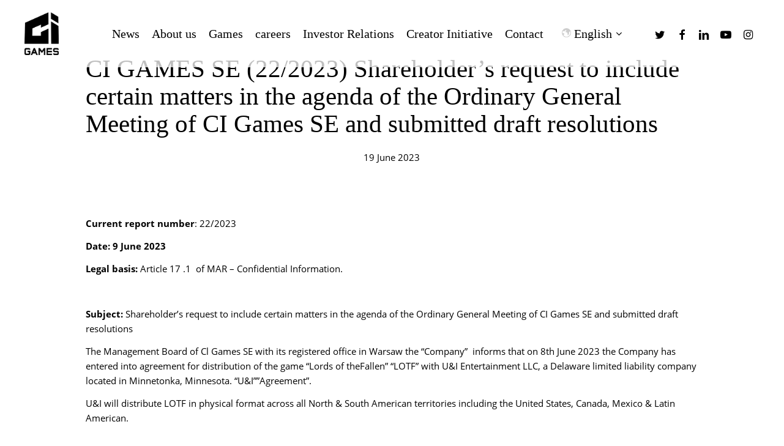

--- FILE ---
content_type: text/html; charset=UTF-8
request_url: https://cigames.com/en/ci-games-se-22-2023-shareholders-request-to-include-certain-matters-in-the-agenda-of-the-ordinary-general-meeting-of-ci-games-se-and-submitted-draft-resolutions/
body_size: 18604
content:
<!doctype html><html lang="en-US" class="no-js"><head><script data-no-optimize="1">var litespeed_docref=sessionStorage.getItem("litespeed_docref");litespeed_docref&&(Object.defineProperty(document,"referrer",{get:function(){return litespeed_docref}}),sessionStorage.removeItem("litespeed_docref"));</script> <meta charset="UTF-8"><meta name="viewport" content="width=device-width, initial-scale=1, maximum-scale=1, user-scalable=0" /><title>CI GAMES SE (22/2023) Shareholder&#8217;s request to include certain matters in the agenda of the Ordinary General Meeting of CI Games SE and submitted draft resolutions &#8211; CI Games</title><meta name='robots' content='max-image-preview:large' /><link rel="alternate" hreflang="en" href="https://cigames.com/en/ci-games-se-22-2023-shareholders-request-to-include-certain-matters-in-the-agenda-of-the-ordinary-general-meeting-of-ci-games-se-and-submitted-draft-resolutions/" /><link rel='dns-prefetch' href='//fonts.googleapis.com' /><link rel="alternate" type="application/rss+xml" title="CI Games &raquo; Feed" href="https://cigames.com/en/feed/" /><link rel="alternate" type="application/rss+xml" title="CI Games &raquo; Comments Feed" href="https://cigames.com/en/comments/feed/" /><link rel="alternate" title="oEmbed (JSON)" type="application/json+oembed" href="https://cigames.com/en/wp-json/oembed/1.0/embed?url=https%3A%2F%2Fcigames.com%2Fen%2Fci-games-se-22-2023-shareholders-request-to-include-certain-matters-in-the-agenda-of-the-ordinary-general-meeting-of-ci-games-se-and-submitted-draft-resolutions%2F" /><link rel="alternate" title="oEmbed (XML)" type="text/xml+oembed" href="https://cigames.com/en/wp-json/oembed/1.0/embed?url=https%3A%2F%2Fcigames.com%2Fen%2Fci-games-se-22-2023-shareholders-request-to-include-certain-matters-in-the-agenda-of-the-ordinary-general-meeting-of-ci-games-se-and-submitted-draft-resolutions%2F&#038;format=xml" /><link rel="preload" href="https://cigames.com/wp-content/themes/salient/css/fonts/icomoon.woff?v=1.6" as="font" type="font/woff" crossorigin="anonymous"><style id='wp-img-auto-sizes-contain-inline-css' type='text/css'>img:is([sizes=auto i],[sizes^="auto," i]){contain-intrinsic-size:3000px 1500px}
/*# sourceURL=wp-img-auto-sizes-contain-inline-css */</style><link data-optimized="2" rel="stylesheet" href="https://cigames.com/wp-content/litespeed/css/6f31a0e179890bd939c75c7a03df08e0.css?ver=380d7" /><style id='classic-theme-styles-inline-css' type='text/css'>/*! This file is auto-generated */
.wp-block-button__link{color:#fff;background-color:#32373c;border-radius:9999px;box-shadow:none;text-decoration:none;padding:calc(.667em + 2px) calc(1.333em + 2px);font-size:1.125em}.wp-block-file__button{background:#32373c;color:#fff;text-decoration:none}
/*# sourceURL=/wp-includes/css/classic-themes.min.css */</style><style id='main-styles-inline-css' type='text/css'>@font-face{
		     font-family:'Open Sans';
		     src:url('https://cigames.com/wp-content/themes/salient/css/fonts/OpenSans-Light.woff') format('woff');
		     font-weight:300;
		     font-style:normal; font-display: swap;
		}
		 @font-face{
		     font-family:'Open Sans';
		     src:url('https://cigames.com/wp-content/themes/salient/css/fonts/OpenSans-Regular.woff') format('woff');
		     font-weight:400;
		     font-style:normal; font-display: swap;
		}
		 @font-face{
		     font-family:'Open Sans';
		     src:url('https://cigames.com/wp-content/themes/salient/css/fonts/OpenSans-SemiBold.woff') format('woff');
		     font-weight:600;
		     font-style:normal; font-display: swap;
		}
		 @font-face{
		     font-family:'Open Sans';
		     src:url('https://cigames.com/wp-content/themes/salient/css/fonts/OpenSans-Bold.woff') format('woff');
		     font-weight:700;
		     font-style:normal; font-display: swap;
		}
/*# sourceURL=main-styles-inline-css */</style><style id='salient-wp-menu-dynamic-fallback-inline-css' type='text/css'>#header-outer .nectar-ext-menu-item .image-layer-outer,#header-outer .nectar-ext-menu-item .image-layer,#header-outer .nectar-ext-menu-item .color-overlay,#slide-out-widget-area .nectar-ext-menu-item .image-layer-outer,#slide-out-widget-area .nectar-ext-menu-item .color-overlay,#slide-out-widget-area .nectar-ext-menu-item .image-layer{position:absolute;top:0;left:0;width:100%;height:100%;overflow:hidden;}.nectar-ext-menu-item .inner-content{position:relative;z-index:10;width:100%;}.nectar-ext-menu-item .image-layer{background-size:cover;background-position:center;transition:opacity 0.25s ease 0.1s;}.nectar-ext-menu-item .image-layer video{object-fit:cover;width:100%;height:100%;}#header-outer nav .nectar-ext-menu-item .image-layer:not(.loaded){background-image:none!important;}#header-outer nav .nectar-ext-menu-item .image-layer{opacity:0;}#header-outer nav .nectar-ext-menu-item .image-layer.loaded{opacity:1;}.nectar-ext-menu-item span[class*="inherit-h"] + .menu-item-desc{margin-top:0.4rem;}#mobile-menu .nectar-ext-menu-item .title,#slide-out-widget-area .nectar-ext-menu-item .title,.nectar-ext-menu-item .menu-title-text,.nectar-ext-menu-item .menu-item-desc{position:relative;}.nectar-ext-menu-item .menu-item-desc{display:block;line-height:1.4em;}body #slide-out-widget-area .nectar-ext-menu-item .menu-item-desc{line-height:1.4em;}#mobile-menu .nectar-ext-menu-item .title,#slide-out-widget-area .nectar-ext-menu-item:not(.style-img-above-text) .title,.nectar-ext-menu-item:not(.style-img-above-text) .menu-title-text,.nectar-ext-menu-item:not(.style-img-above-text) .menu-item-desc,.nectar-ext-menu-item:not(.style-img-above-text) i:before,.nectar-ext-menu-item:not(.style-img-above-text) .svg-icon{color:#fff;}#mobile-menu .nectar-ext-menu-item.style-img-above-text .title{color:inherit;}.sf-menu li ul li a .nectar-ext-menu-item .menu-title-text:after{display:none;}.menu-item .widget-area-active[data-margin="default"] > div:not(:last-child){margin-bottom:20px;}.nectar-ext-menu-item__button{display:inline-block;padding-top:2em;}#header-outer nav li:not([class*="current"]) > a .nectar-ext-menu-item .inner-content.has-button .title .menu-title-text{background-image:none;}.nectar-ext-menu-item__button .nectar-cta:not([data-color="transparent"]){margin-top:.8em;margin-bottom:.8em;}.nectar-ext-menu-item .color-overlay{transition:opacity 0.5s cubic-bezier(.15,.75,.5,1);}.nectar-ext-menu-item:hover .hover-zoom-in-slow .image-layer{transform:scale(1.15);transition:transform 4s cubic-bezier(0.1,0.2,.7,1);}.nectar-ext-menu-item:hover .hover-zoom-in-slow .color-overlay{transition:opacity 1.5s cubic-bezier(.15,.75,.5,1);}.nectar-ext-menu-item .hover-zoom-in-slow .image-layer{transition:transform 0.5s cubic-bezier(.15,.75,.5,1);}.nectar-ext-menu-item .hover-zoom-in-slow .color-overlay{transition:opacity 0.5s cubic-bezier(.15,.75,.5,1);}.nectar-ext-menu-item:hover .hover-zoom-in .image-layer{transform:scale(1.12);}.nectar-ext-menu-item .hover-zoom-in .image-layer{transition:transform 0.5s cubic-bezier(.15,.75,.5,1);}.nectar-ext-menu-item{display:flex;text-align:left;}#slide-out-widget-area .nectar-ext-menu-item .title,#slide-out-widget-area .nectar-ext-menu-item .menu-item-desc,#slide-out-widget-area .nectar-ext-menu-item .menu-title-text,#mobile-menu .nectar-ext-menu-item .title,#mobile-menu .nectar-ext-menu-item .menu-item-desc,#mobile-menu .nectar-ext-menu-item .menu-title-text{color:inherit!important;}#slide-out-widget-area .nectar-ext-menu-item,#mobile-menu .nectar-ext-menu-item{display:block;}#slide-out-widget-area .nectar-ext-menu-item .inner-content,#mobile-menu .nectar-ext-menu-item .inner-content{width:100%;}#slide-out-widget-area.fullscreen-alt .nectar-ext-menu-item,#slide-out-widget-area.fullscreen .nectar-ext-menu-item{text-align:center;}#header-outer .nectar-ext-menu-item.style-img-above-text .image-layer-outer,#slide-out-widget-area .nectar-ext-menu-item.style-img-above-text .image-layer-outer{position:relative;}#header-outer .nectar-ext-menu-item.style-img-above-text,#slide-out-widget-area .nectar-ext-menu-item.style-img-above-text{flex-direction:column;}
/*# sourceURL=salient-wp-menu-dynamic-fallback-inline-css */</style><style id='dynamic-css-inline-css' type='text/css'>#page-header-bg[data-post-hs="default_minimal"] .inner-wrap{text-align:center}#page-header-bg[data-post-hs="default_minimal"] .inner-wrap >a,.material #page-header-bg.fullscreen-header .inner-wrap >a{color:#fff;font-weight:600;border:var(--nectar-border-thickness) solid rgba(255,255,255,0.4);padding:4px 10px;margin:5px 6px 0 5px;display:inline-block;transition:all 0.2s ease;-webkit-transition:all 0.2s ease;font-size:14px;line-height:18px}body.material #page-header-bg.fullscreen-header .inner-wrap >a{margin-bottom:15px;}body.material #page-header-bg.fullscreen-header .inner-wrap >a{border:none;padding:6px 10px}body[data-button-style^="rounded"] #page-header-bg[data-post-hs="default_minimal"] .inner-wrap >a,body[data-button-style^="rounded"].material #page-header-bg.fullscreen-header .inner-wrap >a{border-radius:100px}body.single [data-post-hs="default_minimal"] #single-below-header span,body.single .heading-title[data-header-style="default_minimal"] #single-below-header span{line-height:14px;}#page-header-bg[data-post-hs="default_minimal"] #single-below-header{text-align:center;position:relative;z-index:100}#page-header-bg[data-post-hs="default_minimal"] #single-below-header span{float:none;display:inline-block}#page-header-bg[data-post-hs="default_minimal"] .inner-wrap >a:hover,#page-header-bg[data-post-hs="default_minimal"] .inner-wrap >a:focus{border-color:transparent}#page-header-bg.fullscreen-header .avatar,#page-header-bg[data-post-hs="default_minimal"] .avatar{border-radius:100%}#page-header-bg.fullscreen-header .meta-author span,#page-header-bg[data-post-hs="default_minimal"] .meta-author span{display:block}#page-header-bg.fullscreen-header .meta-author img{margin-bottom:0;height:50px;width:auto}#page-header-bg[data-post-hs="default_minimal"] .meta-author img{margin-bottom:0;height:40px;width:auto}#page-header-bg[data-post-hs="default_minimal"] .author-section{position:absolute;bottom:30px}#page-header-bg.fullscreen-header .meta-author,#page-header-bg[data-post-hs="default_minimal"] .meta-author{font-size:18px}#page-header-bg.fullscreen-header .author-section .meta-date,#page-header-bg[data-post-hs="default_minimal"] .author-section .meta-date{font-size:12px;color:rgba(255,255,255,0.8)}#page-header-bg.fullscreen-header .author-section .meta-date i{font-size:12px}#page-header-bg[data-post-hs="default_minimal"] .author-section .meta-date i{font-size:11px;line-height:14px}#page-header-bg[data-post-hs="default_minimal"] .author-section .avatar-post-info{position:relative;top:-5px}#page-header-bg.fullscreen-header .author-section a,#page-header-bg[data-post-hs="default_minimal"] .author-section a{display:block;margin-bottom:-2px}#page-header-bg[data-post-hs="default_minimal"] .author-section a{font-size:14px;line-height:14px}#page-header-bg.fullscreen-header .author-section a:hover,#page-header-bg[data-post-hs="default_minimal"] .author-section a:hover{color:rgba(255,255,255,0.85)!important}#page-header-bg.fullscreen-header .author-section,#page-header-bg[data-post-hs="default_minimal"] .author-section{width:100%;z-index:10;text-align:center}#page-header-bg.fullscreen-header .author-section{margin-top:25px;}#page-header-bg.fullscreen-header .author-section span,#page-header-bg[data-post-hs="default_minimal"] .author-section span{padding-left:0;line-height:20px;font-size:20px}#page-header-bg.fullscreen-header .author-section .avatar-post-info,#page-header-bg[data-post-hs="default_minimal"] .author-section .avatar-post-info{margin-left:10px}#page-header-bg.fullscreen-header .author-section .avatar-post-info,#page-header-bg.fullscreen-header .author-section .meta-author,#page-header-bg[data-post-hs="default_minimal"] .author-section .avatar-post-info,#page-header-bg[data-post-hs="default_minimal"] .author-section .meta-author{text-align:left;display:inline-block;top:9px}@media only screen and (min-width :690px) and (max-width :999px){body.single-post #page-header-bg[data-post-hs="default_minimal"]{padding-top:10%;padding-bottom:10%;}}@media only screen and (max-width :690px){#ajax-content-wrap #page-header-bg[data-post-hs="default_minimal"] #single-below-header span:not(.rich-snippet-hidden),#ajax-content-wrap .row.heading-title[data-header-style="default_minimal"] .col.section-title span.meta-category{display:inline-block;}.container-wrap[data-remove-post-comment-number="0"][data-remove-post-author="0"][data-remove-post-date="0"] .heading-title[data-header-style="default_minimal"] #single-below-header > span,#page-header-bg[data-post-hs="default_minimal"] .span_6[data-remove-post-comment-number="0"][data-remove-post-author="0"][data-remove-post-date="0"] #single-below-header > span{padding:0 8px;}.container-wrap[data-remove-post-comment-number="0"][data-remove-post-author="0"][data-remove-post-date="0"] .heading-title[data-header-style="default_minimal"] #single-below-header span,#page-header-bg[data-post-hs="default_minimal"] .span_6[data-remove-post-comment-number="0"][data-remove-post-author="0"][data-remove-post-date="0"] #single-below-header span{font-size:13px;line-height:10px;}.material #page-header-bg.fullscreen-header .author-section{margin-top:5px;}#page-header-bg.fullscreen-header .author-section{bottom:20px;}#page-header-bg.fullscreen-header .author-section .meta-date:not(.updated){margin-top:-4px;display:block;}#page-header-bg.fullscreen-header .author-section .avatar-post-info{margin:10px 0 0 0;}}#page-header-bg h1,#page-header-bg .subheader,.nectar-box-roll .overlaid-content h1,.nectar-box-roll .overlaid-content .subheader,#page-header-bg #portfolio-nav a i,body .section-title #portfolio-nav a:hover i,.page-header-no-bg h1,.page-header-no-bg span,#page-header-bg #portfolio-nav a i,#page-header-bg span,#page-header-bg #single-below-header a:hover,#page-header-bg #single-below-header a:focus,#page-header-bg.fullscreen-header .author-section a{color:#ffffff!important;}body #page-header-bg .pinterest-share i,body #page-header-bg .facebook-share i,body #page-header-bg .linkedin-share i,body #page-header-bg .twitter-share i,body #page-header-bg .google-plus-share i,body #page-header-bg .icon-salient-heart,body #page-header-bg .icon-salient-heart-2{color:#ffffff;}#page-header-bg[data-post-hs="default_minimal"] .inner-wrap > a:not(:hover){color:#ffffff;border-color:rgba(255,255,255,0.4);}.single #page-header-bg #single-below-header > span{border-color:rgba(255,255,255,0.4);}body .section-title #portfolio-nav a:hover i{opacity:0.75;}.single #page-header-bg .blog-title #single-meta .nectar-social.hover > div a,.single #page-header-bg .blog-title #single-meta > div a,.single #page-header-bg .blog-title #single-meta ul .n-shortcode a,#page-header-bg .blog-title #single-meta .nectar-social.hover .share-btn{border-color:rgba(255,255,255,0.4);}.single #page-header-bg .blog-title #single-meta .nectar-social.hover > div a:hover,#page-header-bg .blog-title #single-meta .nectar-social.hover .share-btn:hover,.single #page-header-bg .blog-title #single-meta div > a:hover,.single #page-header-bg .blog-title #single-meta ul .n-shortcode a:hover,.single #page-header-bg .blog-title #single-meta ul li:not(.meta-share-count):hover > a{border-color:rgba(255,255,255,1);}.single #page-header-bg #single-meta div span,.single #page-header-bg #single-meta > div a,.single #page-header-bg #single-meta > div i{color:#ffffff!important;}.single #page-header-bg #single-meta ul .meta-share-count .nectar-social a i{color:rgba(255,255,255,0.7)!important;}.single #page-header-bg #single-meta ul .meta-share-count .nectar-social a:hover i{color:rgba(255,255,255,1)!important;}@media only screen and (min-width:1000px){body #ajax-content-wrap.no-scroll{min-height:calc(100vh - 110px);height:calc(100vh - 110px)!important;}}@media only screen and (min-width:1000px){#page-header-wrap.fullscreen-header,#page-header-wrap.fullscreen-header #page-header-bg,html:not(.nectar-box-roll-loaded) .nectar-box-roll > #page-header-bg.fullscreen-header,.nectar_fullscreen_zoom_recent_projects,#nectar_fullscreen_rows:not(.afterLoaded) > div{height:calc(100vh - 109px);}.wpb_row.vc_row-o-full-height.top-level,.wpb_row.vc_row-o-full-height.top-level > .col.span_12{min-height:calc(100vh - 109px);}html:not(.nectar-box-roll-loaded) .nectar-box-roll > #page-header-bg.fullscreen-header{top:110px;}.nectar-slider-wrap[data-fullscreen="true"]:not(.loaded),.nectar-slider-wrap[data-fullscreen="true"]:not(.loaded) .swiper-container{height:calc(100vh - 108px)!important;}.admin-bar .nectar-slider-wrap[data-fullscreen="true"]:not(.loaded),.admin-bar .nectar-slider-wrap[data-fullscreen="true"]:not(.loaded) .swiper-container{height:calc(100vh - 108px - 32px)!important;}}.admin-bar[class*="page-template-template-no-header"] .wpb_row.vc_row-o-full-height.top-level,.admin-bar[class*="page-template-template-no-header"] .wpb_row.vc_row-o-full-height.top-level > .col.span_12{min-height:calc(100vh - 32px);}body[class*="page-template-template-no-header"] .wpb_row.vc_row-o-full-height.top-level,body[class*="page-template-template-no-header"] .wpb_row.vc_row-o-full-height.top-level > .col.span_12{min-height:100vh;}@media only screen and (max-width:999px){.using-mobile-browser #nectar_fullscreen_rows:not(.afterLoaded):not([data-mobile-disable="on"]) > div{height:calc(100vh - 100px);}.using-mobile-browser .wpb_row.vc_row-o-full-height.top-level,.using-mobile-browser .wpb_row.vc_row-o-full-height.top-level > .col.span_12,[data-permanent-transparent="1"].using-mobile-browser .wpb_row.vc_row-o-full-height.top-level,[data-permanent-transparent="1"].using-mobile-browser .wpb_row.vc_row-o-full-height.top-level > .col.span_12{min-height:calc(100vh - 100px);}html:not(.nectar-box-roll-loaded) .nectar-box-roll > #page-header-bg.fullscreen-header,.nectar_fullscreen_zoom_recent_projects,.nectar-slider-wrap[data-fullscreen="true"]:not(.loaded),.nectar-slider-wrap[data-fullscreen="true"]:not(.loaded) .swiper-container,#nectar_fullscreen_rows:not(.afterLoaded):not([data-mobile-disable="on"]) > div{height:calc(100vh - 47px);}.wpb_row.vc_row-o-full-height.top-level,.wpb_row.vc_row-o-full-height.top-level > .col.span_12{min-height:calc(100vh - 47px);}body[data-transparent-header="false"] #ajax-content-wrap.no-scroll{min-height:calc(100vh - 47px);height:calc(100vh - 47px);}}.screen-reader-text,.nectar-skip-to-content:not(:focus){border:0;clip:rect(1px,1px,1px,1px);clip-path:inset(50%);height:1px;margin:-1px;overflow:hidden;padding:0;position:absolute!important;width:1px;word-wrap:normal!important;}.row .col img:not([srcset]){width:auto;}.row .col img.img-with-animation.nectar-lazy:not([srcset]){width:100%;}
.download{
    max-width:40px !important;
}
/*# sourceURL=dynamic-css-inline-css */</style> <script></script><link rel="https://api.w.org/" href="https://cigames.com/en/wp-json/" /><link rel="alternate" title="JSON" type="application/json" href="https://cigames.com/en/wp-json/wp/v2/posts/63351" /><link rel="EditURI" type="application/rsd+xml" title="RSD" href="https://cigames.com/xmlrpc.php?rsd" /><link rel="canonical" href="https://cigames.com/en/ci-games-se-22-2023-shareholders-request-to-include-certain-matters-in-the-agenda-of-the-ordinary-general-meeting-of-ci-games-se-and-submitted-draft-resolutions/" /><link rel='shortlink' href='https://cigames.com/en/?p=63351' /><meta name="generator" content="WPML ver:4.8.6 stt:1,40;" /> <script type="litespeed/javascript">var root=document.getElementsByTagName("html")[0];root.setAttribute("class","js")</script><meta name="generator" content="Powered by WPBakery Page Builder - drag and drop page builder for WordPress."/><link rel="icon" href="https://cigames.com/wp-content/uploads/2021/04/cropped-cigames-32x32.png" sizes="32x32" /><link rel="icon" href="https://cigames.com/wp-content/uploads/2021/04/cropped-cigames-192x192.png" sizes="192x192" /><link rel="apple-touch-icon" href="https://cigames.com/wp-content/uploads/2021/04/cropped-cigames-180x180.png" /><meta name="msapplication-TileImage" content="https://cigames.com/wp-content/uploads/2021/04/cropped-cigames-270x270.png" /><style type="text/css" id="wp-custom-css">#header-space{height:0!important}

.single-post br {
	display:none !important;
}

.single-post p {
	padding-bottom:13px
}

.wpcf7-form-control-wrap input[type="text"],
.wpcf7-form-control-wrap textarea,
.page-id-117 .wpcf7 input, 
.page-id-117 .wpcf7 textarea {
	color: black !important;
}

.formwrap {
	overflow: auto !important;
}

.form-group input,
.form-group textarea {
	border: 1px solid lightgray !important;
	color: black !important;
}

.form-group textarea {
}

.sjb-page .list-data .v2 .job-description p {
    color: black !important;
    font-size: 16px;
    margin: 0 0 0 !important;
    word-wrap: break-word;
    padding-bottom: 5px;
}

.job-description ul {
margin-bottom: 20px !important;
}

.btn-search {
	border-color: white !important;
	color: white !important;
}

.sjb-filters, .sjb-page .sjb-filters.sjb-filters-v2 {
background: white !important;
	padding:15px !important;
	padding-bottom: 0 !important;
}

.sjb-search-button .btn-search {
	background: white !important;
}

.sjb-filters input {
margin-bottom:0 !important;}

.list-view {
	    height: 100%;
    display: grid;
    justify-items: center;
    grid-template-columns: repeat(auto-fit, minmax(430px, 1fr));
    grid-gap: 25px;
}

.list-view .v2 {
	width: 100% !important;
}

.off-canvas-menu-container .wpml-ls-slot-74 {
	margin-left: 0 !important;
    padding-left: 25px !important;
}

html[lang="en-US"] label[for="jobapp_imię_i_nazwisko"],html[lang="en-US"] label[for="jobapp_adres_e_mail"],html[lang="en-US"] label[for="jobapp_treść_wiadomości"] {
	font-size:0 !important;
}

.list-data {
	display: flex;
  width: 100%;
	align-items: stretch;
}

.v2, .v2 header, .v2 header .row {
	height: 100%;
}

.v2 header .row .col-md-12:first-child {
	margin-bottom: 30px
}

.v2 header .row .col-md-12:last-child {
	position: absolute;
	bottom: 0 !important;
}

html[lang="en-US"] label[for="jobapp_imię_i_nazwisko"] :before {
	content:'Name and surname';
	color: black !important;
}

html[lang="en-US"] label[for="jobapp_adres_e_mail"] :before {
	content:'E-mail';
	color: black !important;
}

html[lang="en-US"] label[for="jobapp_treść_wiadomości"] :before {
	content:'Message';
	color: black !important;
}

.sjb-job-type-location-date {
	min-height:52px;
}

.page-id-60302 .vc_col-sm-9 .wpb_row:first-child .vc_col-sm-6:first-child, .page-id-60934 .vc_col-sm-9 .wpb_row:first-child .vc_col-sm-6:first-child {
	width: 100%;
}

.page-id-60302 .vc_col-sm-9 .wpb_row:first-child .vc_col-sm-6:last-child,
.page-id-60934 .vc_col-sm-9 .wpb_row:first-child .vc_col-sm-6:last-child {
	display:none
}

@media screen and (max-width: 699px) {
	.list-data {
	width: 100% !important;
	}
	
	.sjb-search-button {
		float: right !important;
    margin-top: -66px;
    margin-bottom: 100px;
    border: 0 !important;
    height: 10px;
    width: 10px;
    margin-right: 30px;
    padding: 0 !important;
	}

.v2 header .row .col-md-12:last-child {
	position: inherit;
	bottom:inherit !important;
}
	
}</style><noscript><style>.wpb_animate_when_almost_visible { opacity: 1; }</style></noscript><style id='global-styles-inline-css' type='text/css'>:root{--wp--preset--aspect-ratio--square: 1;--wp--preset--aspect-ratio--4-3: 4/3;--wp--preset--aspect-ratio--3-4: 3/4;--wp--preset--aspect-ratio--3-2: 3/2;--wp--preset--aspect-ratio--2-3: 2/3;--wp--preset--aspect-ratio--16-9: 16/9;--wp--preset--aspect-ratio--9-16: 9/16;--wp--preset--color--black: #000000;--wp--preset--color--cyan-bluish-gray: #abb8c3;--wp--preset--color--white: #ffffff;--wp--preset--color--pale-pink: #f78da7;--wp--preset--color--vivid-red: #cf2e2e;--wp--preset--color--luminous-vivid-orange: #ff6900;--wp--preset--color--luminous-vivid-amber: #fcb900;--wp--preset--color--light-green-cyan: #7bdcb5;--wp--preset--color--vivid-green-cyan: #00d084;--wp--preset--color--pale-cyan-blue: #8ed1fc;--wp--preset--color--vivid-cyan-blue: #0693e3;--wp--preset--color--vivid-purple: #9b51e0;--wp--preset--gradient--vivid-cyan-blue-to-vivid-purple: linear-gradient(135deg,rgb(6,147,227) 0%,rgb(155,81,224) 100%);--wp--preset--gradient--light-green-cyan-to-vivid-green-cyan: linear-gradient(135deg,rgb(122,220,180) 0%,rgb(0,208,130) 100%);--wp--preset--gradient--luminous-vivid-amber-to-luminous-vivid-orange: linear-gradient(135deg,rgb(252,185,0) 0%,rgb(255,105,0) 100%);--wp--preset--gradient--luminous-vivid-orange-to-vivid-red: linear-gradient(135deg,rgb(255,105,0) 0%,rgb(207,46,46) 100%);--wp--preset--gradient--very-light-gray-to-cyan-bluish-gray: linear-gradient(135deg,rgb(238,238,238) 0%,rgb(169,184,195) 100%);--wp--preset--gradient--cool-to-warm-spectrum: linear-gradient(135deg,rgb(74,234,220) 0%,rgb(151,120,209) 20%,rgb(207,42,186) 40%,rgb(238,44,130) 60%,rgb(251,105,98) 80%,rgb(254,248,76) 100%);--wp--preset--gradient--blush-light-purple: linear-gradient(135deg,rgb(255,206,236) 0%,rgb(152,150,240) 100%);--wp--preset--gradient--blush-bordeaux: linear-gradient(135deg,rgb(254,205,165) 0%,rgb(254,45,45) 50%,rgb(107,0,62) 100%);--wp--preset--gradient--luminous-dusk: linear-gradient(135deg,rgb(255,203,112) 0%,rgb(199,81,192) 50%,rgb(65,88,208) 100%);--wp--preset--gradient--pale-ocean: linear-gradient(135deg,rgb(255,245,203) 0%,rgb(182,227,212) 50%,rgb(51,167,181) 100%);--wp--preset--gradient--electric-grass: linear-gradient(135deg,rgb(202,248,128) 0%,rgb(113,206,126) 100%);--wp--preset--gradient--midnight: linear-gradient(135deg,rgb(2,3,129) 0%,rgb(40,116,252) 100%);--wp--preset--font-size--small: 13px;--wp--preset--font-size--medium: 20px;--wp--preset--font-size--large: 36px;--wp--preset--font-size--x-large: 42px;--wp--preset--spacing--20: 0.44rem;--wp--preset--spacing--30: 0.67rem;--wp--preset--spacing--40: 1rem;--wp--preset--spacing--50: 1.5rem;--wp--preset--spacing--60: 2.25rem;--wp--preset--spacing--70: 3.38rem;--wp--preset--spacing--80: 5.06rem;--wp--preset--shadow--natural: 6px 6px 9px rgba(0, 0, 0, 0.2);--wp--preset--shadow--deep: 12px 12px 50px rgba(0, 0, 0, 0.4);--wp--preset--shadow--sharp: 6px 6px 0px rgba(0, 0, 0, 0.2);--wp--preset--shadow--outlined: 6px 6px 0px -3px rgb(255, 255, 255), 6px 6px rgb(0, 0, 0);--wp--preset--shadow--crisp: 6px 6px 0px rgb(0, 0, 0);}:where(.is-layout-flex){gap: 0.5em;}:where(.is-layout-grid){gap: 0.5em;}body .is-layout-flex{display: flex;}.is-layout-flex{flex-wrap: wrap;align-items: center;}.is-layout-flex > :is(*, div){margin: 0;}body .is-layout-grid{display: grid;}.is-layout-grid > :is(*, div){margin: 0;}:where(.wp-block-columns.is-layout-flex){gap: 2em;}:where(.wp-block-columns.is-layout-grid){gap: 2em;}:where(.wp-block-post-template.is-layout-flex){gap: 1.25em;}:where(.wp-block-post-template.is-layout-grid){gap: 1.25em;}.has-black-color{color: var(--wp--preset--color--black) !important;}.has-cyan-bluish-gray-color{color: var(--wp--preset--color--cyan-bluish-gray) !important;}.has-white-color{color: var(--wp--preset--color--white) !important;}.has-pale-pink-color{color: var(--wp--preset--color--pale-pink) !important;}.has-vivid-red-color{color: var(--wp--preset--color--vivid-red) !important;}.has-luminous-vivid-orange-color{color: var(--wp--preset--color--luminous-vivid-orange) !important;}.has-luminous-vivid-amber-color{color: var(--wp--preset--color--luminous-vivid-amber) !important;}.has-light-green-cyan-color{color: var(--wp--preset--color--light-green-cyan) !important;}.has-vivid-green-cyan-color{color: var(--wp--preset--color--vivid-green-cyan) !important;}.has-pale-cyan-blue-color{color: var(--wp--preset--color--pale-cyan-blue) !important;}.has-vivid-cyan-blue-color{color: var(--wp--preset--color--vivid-cyan-blue) !important;}.has-vivid-purple-color{color: var(--wp--preset--color--vivid-purple) !important;}.has-black-background-color{background-color: var(--wp--preset--color--black) !important;}.has-cyan-bluish-gray-background-color{background-color: var(--wp--preset--color--cyan-bluish-gray) !important;}.has-white-background-color{background-color: var(--wp--preset--color--white) !important;}.has-pale-pink-background-color{background-color: var(--wp--preset--color--pale-pink) !important;}.has-vivid-red-background-color{background-color: var(--wp--preset--color--vivid-red) !important;}.has-luminous-vivid-orange-background-color{background-color: var(--wp--preset--color--luminous-vivid-orange) !important;}.has-luminous-vivid-amber-background-color{background-color: var(--wp--preset--color--luminous-vivid-amber) !important;}.has-light-green-cyan-background-color{background-color: var(--wp--preset--color--light-green-cyan) !important;}.has-vivid-green-cyan-background-color{background-color: var(--wp--preset--color--vivid-green-cyan) !important;}.has-pale-cyan-blue-background-color{background-color: var(--wp--preset--color--pale-cyan-blue) !important;}.has-vivid-cyan-blue-background-color{background-color: var(--wp--preset--color--vivid-cyan-blue) !important;}.has-vivid-purple-background-color{background-color: var(--wp--preset--color--vivid-purple) !important;}.has-black-border-color{border-color: var(--wp--preset--color--black) !important;}.has-cyan-bluish-gray-border-color{border-color: var(--wp--preset--color--cyan-bluish-gray) !important;}.has-white-border-color{border-color: var(--wp--preset--color--white) !important;}.has-pale-pink-border-color{border-color: var(--wp--preset--color--pale-pink) !important;}.has-vivid-red-border-color{border-color: var(--wp--preset--color--vivid-red) !important;}.has-luminous-vivid-orange-border-color{border-color: var(--wp--preset--color--luminous-vivid-orange) !important;}.has-luminous-vivid-amber-border-color{border-color: var(--wp--preset--color--luminous-vivid-amber) !important;}.has-light-green-cyan-border-color{border-color: var(--wp--preset--color--light-green-cyan) !important;}.has-vivid-green-cyan-border-color{border-color: var(--wp--preset--color--vivid-green-cyan) !important;}.has-pale-cyan-blue-border-color{border-color: var(--wp--preset--color--pale-cyan-blue) !important;}.has-vivid-cyan-blue-border-color{border-color: var(--wp--preset--color--vivid-cyan-blue) !important;}.has-vivid-purple-border-color{border-color: var(--wp--preset--color--vivid-purple) !important;}.has-vivid-cyan-blue-to-vivid-purple-gradient-background{background: var(--wp--preset--gradient--vivid-cyan-blue-to-vivid-purple) !important;}.has-light-green-cyan-to-vivid-green-cyan-gradient-background{background: var(--wp--preset--gradient--light-green-cyan-to-vivid-green-cyan) !important;}.has-luminous-vivid-amber-to-luminous-vivid-orange-gradient-background{background: var(--wp--preset--gradient--luminous-vivid-amber-to-luminous-vivid-orange) !important;}.has-luminous-vivid-orange-to-vivid-red-gradient-background{background: var(--wp--preset--gradient--luminous-vivid-orange-to-vivid-red) !important;}.has-very-light-gray-to-cyan-bluish-gray-gradient-background{background: var(--wp--preset--gradient--very-light-gray-to-cyan-bluish-gray) !important;}.has-cool-to-warm-spectrum-gradient-background{background: var(--wp--preset--gradient--cool-to-warm-spectrum) !important;}.has-blush-light-purple-gradient-background{background: var(--wp--preset--gradient--blush-light-purple) !important;}.has-blush-bordeaux-gradient-background{background: var(--wp--preset--gradient--blush-bordeaux) !important;}.has-luminous-dusk-gradient-background{background: var(--wp--preset--gradient--luminous-dusk) !important;}.has-pale-ocean-gradient-background{background: var(--wp--preset--gradient--pale-ocean) !important;}.has-electric-grass-gradient-background{background: var(--wp--preset--gradient--electric-grass) !important;}.has-midnight-gradient-background{background: var(--wp--preset--gradient--midnight) !important;}.has-small-font-size{font-size: var(--wp--preset--font-size--small) !important;}.has-medium-font-size{font-size: var(--wp--preset--font-size--medium) !important;}.has-large-font-size{font-size: var(--wp--preset--font-size--large) !important;}.has-x-large-font-size{font-size: var(--wp--preset--font-size--x-large) !important;}
/*# sourceURL=global-styles-inline-css */</style></head><body class="wp-singular post-template-default single single-post postid-63351 single-format-standard wp-theme-salient wp-child-theme-salient-child material wpb-js-composer js-comp-ver-7.1 vc_responsive" data-footer-reveal="false" data-footer-reveal-shadow="none" data-header-format="default" data-body-border="off" data-boxed-style="" data-header-breakpoint="1170" data-dropdown-style="minimal" data-cae="easeOutCubic" data-cad="750" data-megamenu-width="contained" data-aie="none" data-ls="fancybox" data-apte="standard" data-hhun="0" data-fancy-form-rcs="default" data-form-style="minimal" data-form-submit="see-through" data-is="minimal" data-button-style="default" data-user-account-button="false" data-flex-cols="true" data-col-gap="default" data-header-inherit-rc="false" data-header-search="false" data-animated-anchors="true" data-ajax-transitions="false" data-full-width-header="true" data-slide-out-widget-area="true" data-slide-out-widget-area-style="slide-out-from-right" data-user-set-ocm="off" data-loading-animation="none" data-bg-header="false" data-responsive="1" data-ext-responsive="true" data-ext-padding="90" data-header-resize="1" data-header-color="custom" data-transparent-header="false" data-cart="false" data-remove-m-parallax="" data-remove-m-video-bgs="" data-m-animate="0" data-force-header-trans-color="light" data-smooth-scrolling="0" data-permanent-transparent="false" > <script type="litespeed/javascript">(function(window,document){if(navigator.userAgent.match(/(Android|iPod|iPhone|iPad|BlackBerry|IEMobile|Opera Mini)/)){document.body.className+=" using-mobile-browser mobile "}
if(navigator.userAgent.match(/Mac/)&&navigator.maxTouchPoints&&navigator.maxTouchPoints>2){document.body.className+=" using-ios-device "}
if(!("ontouchstart" in window)){var body=document.querySelector("body");var winW=window.innerWidth;var bodyW=body.clientWidth;if(winW>bodyW+4){body.setAttribute("style","--scroll-bar-w: "+(winW-bodyW-4)+"px")}else{body.setAttribute("style","--scroll-bar-w: 0px")}}})(window,document)</script><a href="#ajax-content-wrap" class="nectar-skip-to-content">Skip to main content</a><div class="ocm-effect-wrap"><div class="ocm-effect-wrap-inner"><div id="header-space"  data-header-mobile-fixed='1'></div><div id="header-outer" data-has-menu="true" data-has-buttons="no" data-header-button_style="default" data-using-pr-menu="false" data-mobile-fixed="1" data-ptnm="false" data-lhe="animated_underline" data-user-set-bg="#ffffff" data-format="default" data-permanent-transparent="false" data-megamenu-rt="0" data-remove-fixed="0" data-header-resize="1" data-cart="false" data-transparency-option="0" data-box-shadow="large" data-shrink-num="6" data-using-secondary="0" data-using-logo="1" data-logo-height="70" data-m-logo-height="24" data-padding="20" data-full-width="true" data-condense="false" ><div id="search-outer" class="nectar"><div id="search"><div class="container"><div id="search-box"><div class="inner-wrap"><div class="col span_12"><form role="search" action="https://cigames.com/en/" method="GET">
<input type="text" name="s"  value="" aria-label="Search" placeholder="Search" />
<span>Hit enter to search or ESC to close</span></form></div></div></div><div id="close"><a href="#"><span class="screen-reader-text">Close Search</span>
<span class="close-wrap"> <span class="close-line close-line1"></span> <span class="close-line close-line2"></span> </span>				 </a></div></div></div></div><header id="top"><div class="container"><div class="row"><div class="col span_3">
<a id="logo" href="https://cigames.com/en/" data-supplied-ml-starting-dark="false" data-supplied-ml-starting="false" data-supplied-ml="false" >
<img class="stnd skip-lazy default-logo" width="144" height="179" alt="CI Games" src="https://cigames.com/wp-content/uploads/2020/12/logo.png" srcset="https://cigames.com/wp-content/uploads/2020/12/logo.png 1x, https://cigames.com/wp-content/uploads/2020/12/logo.png 2x" />				</a></div><div class="col span_9 col_last"><div class="nectar-mobile-only mobile-header"><div class="inner"></div></div><div class="slide-out-widget-area-toggle mobile-icon slide-out-from-right" data-custom-color="false" data-icon-animation="simple-transform"><div> <a href="#sidewidgetarea" role="button" aria-label="Navigation Menu" aria-expanded="false" class="closed">
<span class="screen-reader-text">Menu</span><span aria-hidden="true"> <i class="lines-button x2"> <i class="lines"></i> </i> </span>
</a></div></div><nav><ul class="sf-menu"><li id="menu-item-56035" class="menu-item menu-item-type-post_type menu-item-object-page nectar-regular-menu-item menu-item-56035"><a href="https://cigames.com/en/news/"><span class="menu-title-text">News</span></a></li><li id="menu-item-56036" class="menu-item menu-item-type-post_type menu-item-object-page nectar-regular-menu-item menu-item-56036"><a href="https://cigames.com/en/about-us/"><span class="menu-title-text">About us</span></a></li><li id="menu-item-56037" class="menu-item menu-item-type-post_type menu-item-object-page nectar-regular-menu-item menu-item-56037"><a href="https://cigames.com/en/games/"><span class="menu-title-text">Games</span></a></li><li id="menu-item-62782" class="menu-item menu-item-type-custom menu-item-object-custom nectar-regular-menu-item menu-item-62782"><a href="https://cigames.teamtailor.com/"><span class="menu-title-text">careers</span></a></li><li id="menu-item-60937" class="menu-item menu-item-type-post_type menu-item-object-page nectar-regular-menu-item menu-item-60937"><a href="https://cigames.com/en/investor-relations/"><span class="menu-title-text">Investor Relations</span></a></li><li id="menu-item-63464" class="menu-item menu-item-type-post_type menu-item-object-page nectar-regular-menu-item menu-item-63464"><a href="https://cigames.com/en/creator-initiative/"><span class="menu-title-text">Creator Initiative</span></a></li><li id="menu-item-56049" class="menu-item menu-item-type-post_type menu-item-object-page nectar-regular-menu-item menu-item-56049"><a href="https://cigames.com/en/contact/"><span class="menu-title-text">Contact</span></a></li><li id="menu-item-wpml-ls-74-en" class="menu-item wpml-ls-slot-74 wpml-ls-item wpml-ls-item-en wpml-ls-current-language wpml-ls-menu-item wpml-ls-first-item menu-item-type-wpml_ls_menu_item menu-item-object-wpml_ls_menu_item menu-item-has-children nectar-regular-menu-item sf-with-ul menu-item-wpml-ls-74-en"><a href="https://cigames.com/en/ci-games-se-22-2023-shareholders-request-to-include-certain-matters-in-the-agenda-of-the-ordinary-general-meeting-of-ci-games-se-and-submitted-draft-resolutions/" role="menuitem"><span class="menu-title-text">
<span class="wpml-ls-native" lang="en">English</span></span><span class="sf-sub-indicator"><i class="fa fa-angle-down icon-in-menu" aria-hidden="true"></i></span></a><ul class="sub-menu"><li id="menu-item-wpml-ls-74-pl" class="menu-item wpml-ls-slot-74 wpml-ls-item wpml-ls-item-pl wpml-ls-menu-item wpml-ls-last-item menu-item-type-wpml_ls_menu_item menu-item-object-wpml_ls_menu_item nectar-regular-menu-item menu-item-wpml-ls-74-pl"><a href="https://cigames.com/" title="Switch to Polski" aria-label="Switch to Polski" role="menuitem"><span class="menu-title-text">
<span class="wpml-ls-native" lang="pl">Polski</span></span></a></li></ul></li><li id="social-in-menu" class="button_social_group"><a target="_blank" rel="noopener" href="https://twitter.com/cigamesofficial"><span class="screen-reader-text">twitter</span><i class="fa fa-twitter" aria-hidden="true"></i> </a><a target="_blank" rel="noopener" href="https://www.facebook.com/CIGamesOfficial"><span class="screen-reader-text">facebook</span><i class="fa fa-facebook" aria-hidden="true"></i> </a><a target="_blank" rel="noopener" href="https://www.linkedin.com/company/ci-games"><span class="screen-reader-text">linkedin</span><i class="fa fa-linkedin" aria-hidden="true"></i> </a><a target="_blank" rel="noopener" href="https://www.youtube.com/user/cityinteractive"><span class="screen-reader-text">youtube</span><i class="fa fa-youtube-play" aria-hidden="true"></i> </a><a target="_blank" rel="noopener" href="https://www.instagram.com/cigamesofficial/"><span class="screen-reader-text">instagram</span><i class="fa fa-instagram" aria-hidden="true"></i> </a></li></ul><ul class="buttons sf-menu" data-user-set-ocm="off"></ul></nav></div></div></div></header></div><div id="ajax-content-wrap"><div class="container-wrap no-sidebar" data-midnight="dark" data-remove-post-date="0" data-remove-post-author="1" data-remove-post-comment-number="0"><div class="container main-content"><div class="row heading-title hentry" data-header-style="default_minimal"><div class="col span_12 section-title blog-title">
<span class="meta-category"><a class="current" href="https://cigames.com/en/category/reports/current/">Current</a><a class="current-2023" href="https://cigames.com/en/category/reports/current/current-2023/">Current 2023</a><a class="reports" href="https://cigames.com/en/category/reports/">Reports</a>			  </span><h1 class="entry-title">CI GAMES SE (22/2023) Shareholder&#8217;s request to include certain matters in the agenda of the Ordinary General Meeting of CI Games SE and submitted draft resolutions</h1><div id="single-below-header" data-hide-on-mobile="false">
<span class="meta-author vcard author"><span class="fn"><span class="author-leading">By</span> <a href="https://cigames.com/en/author/jcolley/" title="Posts by James Colley" rel="author">James Colley</a></span></span><span class="meta-date date updated">19 June 2023</span><span class="meta-comment-count"><a href="https://cigames.com/en/ci-games-se-22-2023-shareholders-request-to-include-certain-matters-in-the-agenda-of-the-ordinary-general-meeting-of-ci-games-se-and-submitted-draft-resolutions/#respond">No Comments</a></span></div></div></div><div class="row"><div class="post-area col standard-minimal span_12 col_last" role="main"><article id="post-63351" class="post-63351 post type-post status-publish format-standard category-current category-current-2023 category-reports"><div class="inner-wrap"><div class="post-content" data-hide-featured-media="1"><div class="content-inner"><p><b>Current report</b><span style="font-weight: 400;"> </span><b>number</b><span style="font-weight: 400;">: 22/2023</span></p><p><b>Date: 9 June 2023</b></p><p><b>Legal basis:</b><span style="font-weight: 400;"> Article 17 .1  of MAR &#8211; Confidential Information.</span></p><p>&nbsp;</p><p><b>Subject:</b><span style="font-weight: 400;"> Shareholder&#8217;s request to include certain matters in the agenda of the Ordinary General Meeting of CI Games SE and submitted draft resolutions</span></p><p><span style="font-weight: 400;"><br />
</span><span style="font-weight: 400;">The Management Board of Cl Games SE with its registered office in Warsaw the &#8220;Company&#8221;  informs that on 8th June 2023 the Company has entered into agreement for distribution of the game &#8220;Lords of theFallen&#8221; &#8220;LOTF&#8221; with U&amp;I Entertainment LLC, a Delaware limited liability company located in Minnetonka, Minnesota. &#8220;U&amp;I&#8221;&#8221;Agreement&#8221;.</span></p><p><span style="font-weight: 400;">U&amp;I will distribute LOTF in physical format across all North &amp; South American territories including the United States, Canada, Mexico &amp; Latin American.</span><span style="font-weight: 400;"><br />
</span></p><p>&nbsp;</p><p><span style="font-weight: 400;">a: appointment of a Member of the Supervisory Board of CI Games SE,</span></p><p><span style="font-weight: 400;">b: establishing an incentive program addressed to key employees and associates of the CI Games Capital Group,including Members of the Management Board of CI Games SE,</span></p><p><span style="font-weight: 400;">c: issue of series D subscription warrants with the right to subscribe for series K shares with the exclusion of the pre-emptive rights of the existing shareholders, conditional increase of the Company&#8217;s share capital with the exclusion of the pre-emptive rights of the existing shareholders, amendment of the Company&#8217;s Articles of Association and consent to registration of series D subscription warrants and series K shares in the National Depository for Securities and applying for admission and introduction of series K shares to trading on the market regulated by the Warsaw Stock Exchange,</span></p><p><span style="font-weight: 400;">d: issue of convertible bonds, deprivation of the Company&#8217;s shareholders&#8217; pre-emptive rights to series F convertible bonds, conditional increase of the Company&#8217;s share capital, deprivation of the pre-emptive right of series L shares in full and amendment of the Company&#8217;s Articles of Association.</span></p><p>&nbsp;</p><p><span style="font-weight: 400;">In connection with the Request, the agenda of the Annual General Meeting of the Company convened for June 29, 2023, after supplementing the above-mentioned matters, is as follows:</span></p><p>&nbsp;</p><p><span style="font-weight: 400;">1: Opening of the Annual General Meeting,</span></p><p>&nbsp;</p><p><span style="font-weight: 400;">2: Election of the Chairman of the Annual General Meeting,</span></p><p>&nbsp;</p><p><span style="font-weight: 400;">3: Confirmation of the correctness of convening</span></p><p>&nbsp;</p><p><span style="font-weight: 400;">the Annual General Meeting and its ability to adopt binding resolutions,</span></p><p>&nbsp;</p><p><span style="font-weight: 400;">4: Adoption of the agenda,</span></p><p>&nbsp;</p><p><span style="font-weight: 400;">5: Consideration of the report of the Management Board of CI Games SE on the activities of CI Games SE for 2022, consideration of the financial statements of CI Games SE for the year ended 31 December 2022 and the Management Board&#8217;s motion regarding the disposal of the profit generated by CI Games SE in 2022,</span></p><p>&nbsp;</p><p><span style="font-weight: 400;">6: Consideration of the report of the Management</span></p><p><span style="font-weight: 400;">Board of CI Games SE on the activities of the CI Games Capital Group for 2022 and the consolidated financial statements of the CI Games Capital Group for the year ended December 31, 2022,</span></p><p>&nbsp;</p><p><span style="font-weight: 400;">7: Consideration of the report of the Supervisory Board of CI Games SE containing the results of the evaluation of: the financial statements of CI Games SE for the year ended 31 December 2022,</span></p><p><span style="font-weight: 400;">the Management Board&#8217;s report on the activities of CI Games SE for 2022, the Management Board&#8217;s motion regarding the disposal of the profit generated by CI Games SE in 2022 and the report on the activities of the Supervisory Board as a body of CI Games SE in 2022,</span></p><p>&nbsp;</p><p><span style="font-weight: 400;">8: Consideration of the report of the Supervisory Board of CI Games SE on the remuneration of Members of the Management Board and Supervisory Board of CI Games SE for the financial year 2022 together with the report of an independent statutory auditor regarding this report,</span></p><p>&nbsp;</p><p><span style="font-weight: 400;">9: Adoption of resolutions on:</span></p><p>&nbsp;</p><p><span style="font-weight: 400;">a: approving the report of the Management Board of CI Games SE on the activities of CI Games SE for 2022</span></p><p>&nbsp;</p><p><span style="font-weight: 400;">b: approval of the financial statements of CI Games SE for the year ended 31 December 2022,</span></p><p>&nbsp;</p><p><span style="font-weight: 400;">c: approval of the report of the Management Board of CI Games SE on the activities of the CI Games Capital Group for 2022,</span></p><p>&nbsp;</p><p><span style="font-weight: 400;">d: approval of the consolidated financial statements of the CI Games Capital Group for the year ended 31 December 2022</span></p><p>&nbsp;</p><p><span style="font-weight: 400;">e: approving the report of the Supervisory Board of CI Games SE on its activities for 2022</span></p><p>&nbsp;</p><p><span style="font-weight: 400;">f: regulation of the profit generated by CI Games SE in 2022</span></p><p>&nbsp;</p><p><span style="font-weight: 400;">g: granting discharge to the Members of the Management Board of CI Games SE for the performance of their duties in 2022</span></p><p>&nbsp;</p><p><span style="font-weight: 400;">h: granting discharge to the Members of the Supervisory Board of CI Games SE for the performance of their duties in 2022</span></p><p>&nbsp;</p><p><span style="font-weight: 400;">i: express an opinion on the report of the Supervisory Board of CI Games SE on the remuneration of Members of the Management Board and Supervisory Board of CI Games SE for the financial year 2022</span></p><p><span style="font-weight: 400;">j: appointment of a Member of the Supervisory Board of CI Games SE,</span></p><p>&nbsp;</p><p><span style="font-weight: 400;">k: establishing an incentive program addressed to key employees and associates of the CI</span></p><p><span style="font-weight: 400;">Games Capital Group, including Members of the Management Board of CI Games SE,</span></p><p>&nbsp;</p><p><span style="font-weight: 400;">l: issue of series D subscription warrants with the right to subscribe for series K shares with the exclusion of the pre-emptive rights of the existing shareholders, conditional increase of the Company&#8217;s share capital with the exclusion of the pre-emptive rights of existing shareholders, amendment of the Company&#8217;s Articles of Association and consent to registration of series D subscription warrants and series K shares in the National Depository for Securities and applying for admission and introduction of series K shares to trading on the market regulated by the Warsaw Stock Exchange,</span></p><p><span style="font-weight: 400;">m: issue of convertible bonds, deprivation of the Company&#8217;s shareholders&#8217; pre-emptive rights to series F convertible bonds, conditional increase of the Company&#8217;s share capital, deprivation of the pre-emptive right of the Company&#8217;s shareholders of series L shares in their entirety and amendments to the Company&#8217;s Articles of Association,</span></p><p>&nbsp;</p><p><span style="font-weight: 400;">10: Free motions</span></p><p>&nbsp;</p><p><span style="font-weight: 400;">11: Closing of the Annual General Meeting.</span></p><p>&nbsp;</p><p><span style="font-weight: 400;">In connection with the Request, the above-mentioned shareholder also presented draft relevant resolutions of the Ordinary General Meeting of the Company with respect to the added sub-items of the agenda, the content of which is attached to this report.</span></p><p><span style="font-weight: 400;">Detailed legal basis: 19 1.3 and 4 of the </span><span style="font-weight: 400;">Regulation of the Minister of Finance of 29 March 2018 on current and </span><span style="font-weight: 400;">periodic information published by issuers of securities and conditions</span></p><p><span style="font-weight: 400;">for recognizing as equivalent information required by the laws of a </span><span style="font-weight: 400;">non-member state Journal of Laws of 2018, item 757.</span></p><p>&nbsp;</p><p><b>CI Games SE Management Board:</b></p><p><b>Marek Tymiński – President of the Management Board </b></p><p><b>David Broderick – Vice President of the Management Board</b></p><p>&nbsp;</p><p><b>Attachments:</b></p><p>&nbsp;</p><p><a href="https://drive.google.com/file/d/1UtkW0kxQqHlOTsLicav0xDWR49My_Uni/preview"><b>Projekty_uchwal_zgloszone_na_ZWZ_przez_akcjonariusza_EN.pdf</b></a></p></div></div></div></article></div></div><div class="row"><div class="row vc_row-fluid full-width-section related-post-wrap" data-using-post-pagination="false" data-midnight="dark"><div class="row-bg-wrap"><div class="row-bg"></div></div><h3 class="related-title ">Related Posts</h3><div class="row span_12 blog-recent related-posts columns-3" data-style="material" data-color-scheme="light"><div class="col span_4"><div class="inner-wrap post-65717 post type-post status-publish format-standard category-current category-current-2026 category-reports">
<span class="meta-category"><a class="current" href="https://cigames.com/en/category/reports/current/">Current</a><a class="current-2026" href="https://cigames.com/en/category/reports/current/current-2026/">Current 2026</a><a class="reports" href="https://cigames.com/en/category/reports/">Reports</a></span>
<a class="entire-meta-link" href="https://cigames.com/en/ci-games-se-1-2026-announcement-of-the-management-board-of-ci-games-se-on-convening-of-an-extraordinary-general-meeting-of-ci-games-se/" aria-label="CI GAMES SE (1/2026) Announcement of the Management Board of CI Games SE on  convening of an Extraordinary General Meeting of CI Games SE"></a><div class="article-content-wrap"><div class="post-header">
<span class="meta">
</span><h3 class="title">CI GAMES SE (1/2026) Announcement of the Management Board of CI Games SE on  convening of an Extraordinary General Meeting of CI Games SE</h3></div><div class="grav-wrap"><img data-lazyloaded="1" src="[data-uri]" alt='Jana Sabuda' data-src='https://cigames.com/wp-content/litespeed/avatar/cbaa06390629571dfb53b6e1c9b272be.jpg?ver=1768152682' data-srcset='https://cigames.com/wp-content/litespeed/avatar/dc73dd27a89b0aa8fecf5c294a7e45aa.jpg?ver=1768152682 2x' class='avatar avatar-70 photo' height='70' width='70' decoding='async'/><div class="text"> <a href="https://cigames.com/en/author/jsabuda/">Jana Sabuda</a><span>16 January 2026</span></div></div></div></div></div><div class="col span_4"><div class="inner-wrap post-65575 post type-post status-publish format-standard category-current category-current-2025 category-reports">
<span class="meta-category"><a class="current" href="https://cigames.com/en/category/reports/current/">Current</a><a class="current-2025" href="https://cigames.com/en/category/reports/current/current-2025/">Current 2025</a><a class="reports" href="https://cigames.com/en/category/reports/">Reports</a></span>
<a class="entire-meta-link" href="https://cigames.com/en/ci-games-se-25-2025-conclusion-of-a-credit-agreement-with-santander-bank-polska-s-a/" aria-label="CI GAMES SE (25/2025) Conclusion of a credit agreement with Santander Bank Polska S.A."></a><div class="article-content-wrap"><div class="post-header">
<span class="meta">
</span><h3 class="title">CI GAMES SE (25/2025) Conclusion of a credit agreement with Santander Bank Polska S.A.</h3></div><div class="grav-wrap"><img data-lazyloaded="1" src="[data-uri]" alt='Jana Sabuda' data-src='https://cigames.com/wp-content/litespeed/avatar/cbaa06390629571dfb53b6e1c9b272be.jpg?ver=1768152682' data-srcset='https://cigames.com/wp-content/litespeed/avatar/dc73dd27a89b0aa8fecf5c294a7e45aa.jpg?ver=1768152682 2x' class='avatar avatar-70 photo' height='70' width='70' decoding='async'/><div class="text"> <a href="https://cigames.com/en/author/jsabuda/">Jana Sabuda</a><span>17 December 2025</span></div></div></div></div></div><div class="col span_4"><div class="inner-wrap post-65561 post type-post status-publish format-standard category-periodic category-periodic-2025 category-reports">
<span class="meta-category"><a class="periodic" href="https://cigames.com/en/category/reports/periodic/">Periodic</a><a class="periodic-2025" href="https://cigames.com/en/category/reports/periodic/periodic-2025/">Periodic 2025</a><a class="reports" href="https://cigames.com/en/category/reports/">Reports</a></span>
<a class="entire-meta-link" href="https://cigames.com/en/quarterly-financial-report-for-the-period-from-1st-july-to-30-september-2025/" aria-label="Quarterly financial report for the period from 1st July to 30 September 2025"></a><div class="article-content-wrap"><div class="post-header">
<span class="meta">
</span><h3 class="title">Quarterly financial report for the period from 1st July to 30 September 2025</h3></div><div class="grav-wrap"><img data-lazyloaded="1" src="[data-uri]" alt='Jana Sabuda' data-src='https://cigames.com/wp-content/litespeed/avatar/cbaa06390629571dfb53b6e1c9b272be.jpg?ver=1768152682' data-srcset='https://cigames.com/wp-content/litespeed/avatar/dc73dd27a89b0aa8fecf5c294a7e45aa.jpg?ver=1768152682 2x' class='avatar avatar-70 photo' height='70' width='70' decoding='async'/><div class="text"> <a href="https://cigames.com/en/author/jsabuda/">Jana Sabuda</a><span>27 November 2025</span></div></div></div></div></div></div></div><div class="comments-section" data-author-bio="false"><div class="comment-wrap " data-midnight="dark" data-comments-open="false"></div></div></div></div></div><div id="footer-outer" data-midnight="light" data-cols="3" data-custom-color="true" data-disable-copyright="false" data-matching-section-color="true" data-copyright-line="false" data-using-bg-img="false" data-bg-img-overlay="0.8" data-full-width="false" data-using-widget-area="true" data-link-hover="default"><div id="footer-widgets" data-has-widgets="true" data-cols="3"><div class="container"><div class="row"><div class="col span_4"><div id="text-7" class="widget widget_text"><h4>COMPANY DATA</h4><div class="textwidget"><p><strong><b><span>CI Games European Company<br />
</span></b></strong><span style="font-weight: 400;">Rondo Daszyńskiego 2B<br />
</span><span style="font-weight: 400;">00-843 Warsaw, </span><span style="font-weight: 400;">Poland</span></p><p>NIP: 1181585759<br />
KRS: 0001025884</p></div></div><div id="text-8" class="widget widget_text"><div class="textwidget"><p style="font-weight: 400;"><strong>Court of registry of CI Games SE:</strong></p><p style="font-weight: 400;">District Court for <a href="http://m.st/" data-saferedirecturl="https://www.google.com/url?q=http://m.st&amp;source=gmail&amp;ust=1730972367485000&amp;usg=AOvVaw176Bu_EtuYrrHX9i1gvGgY">the Capital City</a> of Warsaw in Warsaw, 13th Commercial Division of the National Court Register Share capital (fully paid): PLN 1,908,248.80</p></div></div></div><div class="col span_4"><div id="text-9" class="widget widget_text"><h4>Media:</h4><div class="textwidget"><p>tel. +48 (22) 718 35 00</p></div></div><div id="text-10" class="widget widget_text"><h4>CONTACT FOR INVESTORS</h4><div class="textwidget"><p><strong>Wojciech Iwaniuk</strong><br />
cigames@innervalue.pl</p><p>ir@cigames.com<br />
info@cigames.com</p></div></div></div><div class="col span_4"><div id="media_image-2" class="widget widget_media_image"><img data-lazyloaded="1" src="[data-uri]" width="300" height="92" data-src="https://cigames.com/wp-content/uploads/2021/02/gpw-300x92.png" class="image wp-image-281  attachment-medium size-medium" alt="" style="max-width: 100%; height: auto;" decoding="async" data-srcset="https://cigames.com/wp-content/uploads/2021/02/gpw-300x92.png 300w, https://cigames.com/wp-content/uploads/2021/02/gpw.png 400w" data-sizes="(max-width: 300px) 100vw, 300px" /></div><div id="media_image-3" class="widget widget_media_image"><img data-lazyloaded="1" src="[data-uri]" width="300" height="134" data-src="https://cigames.com/wp-content/uploads/2021/02/seg-300x134.png" class="image wp-image-282  attachment-medium size-medium" alt="" style="max-width: 100%; height: auto;" decoding="async" data-srcset="https://cigames.com/wp-content/uploads/2021/02/seg-300x134.png 300w, https://cigames.com/wp-content/uploads/2021/02/seg.png 400w" data-sizes="(max-width: 300px) 100vw, 300px" /></div><div id="text-12" class="widget widget_text"><div class="textwidget"><p><a href="https://cigames.com/en/privacy-policy/">Privacy policy</a><br />
<a href="https://cigames.com/en/unsolicited-content-policy">Unsolicited content policy</a></p></div></div></div></div></div></div><div class="row" id="copyright" data-layout="centered"><div class="container"><div class="col span_5"><div class="widget"></div><p>© 2026 CI GAMES SE Trademarks belong to their respective owners. All rights reserved.</p></div><div class="col span_7 col_last"><ul class="social"><li><a target="_blank" rel="noopener" href="https://x.com/cigamesofficial"><span class="screen-reader-text">x-twitter</span><i class="icon-salient-x-twitter" aria-hidden="true"></i></a></li><li><a target="_blank" rel="noopener" href="https://www.facebook.com/CIGamesOfficial"><span class="screen-reader-text">facebook</span><i class="fa fa-facebook" aria-hidden="true"></i></a></li><li><a target="_blank" rel="noopener" href="https://www.linkedin.com/company/ci-games"><span class="screen-reader-text">linkedin</span><i class="fa fa-linkedin" aria-hidden="true"></i></a></li><li><a target="_blank" rel="noopener" href="https://www.youtube.com/user/cityinteractive"><span class="screen-reader-text">youtube</span><i class="fa fa-youtube-play" aria-hidden="true"></i></a></li><li><a target="_blank" rel="noopener" href="https://www.instagram.com/cigamesofficial/"><span class="screen-reader-text">instagram</span><i class="fa fa-instagram" aria-hidden="true"></i></a></li></ul></div></div></div></div><div id="slide-out-widget-area-bg" class="slide-out-from-right dark"></div><div id="slide-out-widget-area" class="slide-out-from-right" data-dropdown-func="separate-dropdown-parent-link" data-back-txt="Back"><div class="inner-wrap"><div class="inner" data-prepend-menu-mobile="false"><a class="slide_out_area_close" href="#"><span class="screen-reader-text">Close Menu</span>
<span class="close-wrap"> <span class="close-line close-line1"></span> <span class="close-line close-line2"></span> </span>				</a><div class="off-canvas-menu-container mobile-only" role="navigation"><ul class="menu"><li class="menu-item menu-item-type-post_type menu-item-object-page menu-item-56035"><a href="https://cigames.com/en/news/">News</a></li><li class="menu-item menu-item-type-post_type menu-item-object-page menu-item-56036"><a href="https://cigames.com/en/about-us/">About us</a></li><li class="menu-item menu-item-type-post_type menu-item-object-page menu-item-56037"><a href="https://cigames.com/en/games/">Games</a></li><li class="menu-item menu-item-type-custom menu-item-object-custom menu-item-62782"><a href="https://cigames.teamtailor.com/">careers</a></li><li class="menu-item menu-item-type-post_type menu-item-object-page menu-item-60937"><a href="https://cigames.com/en/investor-relations/">Investor Relations</a></li><li class="menu-item menu-item-type-post_type menu-item-object-page menu-item-63464"><a href="https://cigames.com/en/creator-initiative/">Creator Initiative</a></li><li class="menu-item menu-item-type-post_type menu-item-object-page menu-item-56049"><a href="https://cigames.com/en/contact/">Contact</a></li><li class="menu-item wpml-ls-slot-74 wpml-ls-item wpml-ls-item-en wpml-ls-current-language wpml-ls-menu-item wpml-ls-first-item menu-item-type-wpml_ls_menu_item menu-item-object-wpml_ls_menu_item menu-item-has-children menu-item-wpml-ls-74-en"><a href="https://cigames.com/en/ci-games-se-22-2023-shareholders-request-to-include-certain-matters-in-the-agenda-of-the-ordinary-general-meeting-of-ci-games-se-and-submitted-draft-resolutions/" role="menuitem"><span class="wpml-ls-native" lang="en">English</span></a><ul class="sub-menu"><li class="menu-item wpml-ls-slot-74 wpml-ls-item wpml-ls-item-pl wpml-ls-menu-item wpml-ls-last-item menu-item-type-wpml_ls_menu_item menu-item-object-wpml_ls_menu_item menu-item-wpml-ls-74-pl"><a href="https://cigames.com/" title="Switch to Polski" aria-label="Switch to Polski" role="menuitem"><span class="wpml-ls-native" lang="pl">Polski</span></a></li></ul></li></ul><ul class="menu secondary-header-items"></ul></div></div><div class="bottom-meta-wrap"><ul class="off-canvas-social-links mobile-only"><li><a target="_blank" rel="noopener" href="https://twitter.com/cigamesofficial"><span class="screen-reader-text">twitter</span><i class="fa fa-twitter" aria-hidden="true"></i> </a></li><li><a target="_blank" rel="noopener" href="https://www.facebook.com/CIGamesOfficial"><span class="screen-reader-text">facebook</span><i class="fa fa-facebook" aria-hidden="true"></i> </a></li><li><a target="_blank" rel="noopener" href="https://www.linkedin.com/company/ci-games"><span class="screen-reader-text">linkedin</span><i class="fa fa-linkedin" aria-hidden="true"></i> </a></li><li><a target="_blank" rel="noopener" href="https://www.youtube.com/user/cityinteractive"><span class="screen-reader-text">youtube</span><i class="fa fa-youtube-play" aria-hidden="true"></i> </a></li><li><a target="_blank" rel="noopener" href="https://www.instagram.com/cigamesofficial/"><span class="screen-reader-text">instagram</span><i class="fa fa-instagram" aria-hidden="true"></i> </a></li></ul></div></div></div></div><a id="to-top" aria-label="Back to top" href="#" class="mobile-disabled"><i role="presentation" class="fa fa-angle-up"></i></a></div></div><script type="speculationrules">{"prefetch":[{"source":"document","where":{"and":[{"href_matches":"/en/*"},{"not":{"href_matches":["/wp-*.php","/wp-admin/*","/wp-content/uploads/*","/wp-content/*","/wp-content/plugins/*","/wp-content/themes/salient-child/*","/wp-content/themes/salient/*","/en/*\\?(.+)"]}},{"not":{"selector_matches":"a[rel~=\"nofollow\"]"}},{"not":{"selector_matches":".no-prefetch, .no-prefetch a"}}]},"eagerness":"conservative"}]}</script> <script id="nsc_bar_nice-cookie-consent_js-js-after" type="litespeed/javascript">window.addEventListener("load",function(){window.cookieconsent.initialise({"content":{"deny":"Deny","dismiss":"Accept","allow":"Allow","link":"Privacy Policy","href":"https:\/\/cigames.com\/en\/privacy-policy\/","message":"This website uses cookies to ensure you get the best experience on our website.","policy":"Cookie Settings","savesettings":"Save Settings","linksecond":"Just another Link","hrefsecond":"https:\/\/yourdomain\/anotherLink"},"type":"info","palette":{"popup":{"background":"#bf9f60","text":"#fff"},"button":{"background":"#fff","text":"#000000","border":""},"switches":{"background":"","backgroundChecked":"","switch":"","text":""}},"position":"bottom-right","theme":"block","cookietypes":[{"label":"Technical","checked":"checked","disabled":"disabled","cookie_suffix":"tech"},{"label":"Marketing","checked":"","disabled":"","cookie_suffix":"marketing"}],"revokable":!0,"dataLayerName":"dataLayer","container":"","customizedFont":""})})</script> <script type="litespeed/javascript" data-src="https://cigames.com/wp-includes/js/jquery/jquery.min.js?ver=3.7.1" id="jquery-core-js"></script> <script id="nectar-frontend-js-extra" type="litespeed/javascript">var nectarLove={"ajaxurl":"https://cigames.com/wp-admin/admin-ajax.php","postID":"63351","rooturl":"https://cigames.com/en/","disqusComments":"false","loveNonce":"3f94377d17","mapApiKey":"AIzaSyDs81wWfrjEIol0FtxkVxfofYSYfWXy3Jk"};var nectarOptions={"delay_js":"false","quick_search":"false","react_compat":"disabled","header_entrance":"false","simplify_ocm_mobile":"0","mobile_header_format":"default","ocm_btn_position":"default","left_header_dropdown_func":"default","ajax_add_to_cart":"0","ocm_remove_ext_menu_items":"remove_images","woo_product_filter_toggle":"0","woo_sidebar_toggles":"true","woo_sticky_sidebar":"0","woo_minimal_product_hover":"default","woo_minimal_product_effect":"default","woo_related_upsell_carousel":"false","woo_product_variable_select":"default"};var nectar_front_i18n={"menu":"Menu","next":"Next","previous":"Previous","close":"Close"}</script> <script></script><script data-no-optimize="1">window.lazyLoadOptions=Object.assign({},{threshold:300},window.lazyLoadOptions||{});!function(t,e){"object"==typeof exports&&"undefined"!=typeof module?module.exports=e():"function"==typeof define&&define.amd?define(e):(t="undefined"!=typeof globalThis?globalThis:t||self).LazyLoad=e()}(this,function(){"use strict";function e(){return(e=Object.assign||function(t){for(var e=1;e<arguments.length;e++){var n,a=arguments[e];for(n in a)Object.prototype.hasOwnProperty.call(a,n)&&(t[n]=a[n])}return t}).apply(this,arguments)}function o(t){return e({},at,t)}function l(t,e){return t.getAttribute(gt+e)}function c(t){return l(t,vt)}function s(t,e){return function(t,e,n){e=gt+e;null!==n?t.setAttribute(e,n):t.removeAttribute(e)}(t,vt,e)}function i(t){return s(t,null),0}function r(t){return null===c(t)}function u(t){return c(t)===_t}function d(t,e,n,a){t&&(void 0===a?void 0===n?t(e):t(e,n):t(e,n,a))}function f(t,e){et?t.classList.add(e):t.className+=(t.className?" ":"")+e}function _(t,e){et?t.classList.remove(e):t.className=t.className.replace(new RegExp("(^|\\s+)"+e+"(\\s+|$)")," ").replace(/^\s+/,"").replace(/\s+$/,"")}function g(t){return t.llTempImage}function v(t,e){!e||(e=e._observer)&&e.unobserve(t)}function b(t,e){t&&(t.loadingCount+=e)}function p(t,e){t&&(t.toLoadCount=e)}function n(t){for(var e,n=[],a=0;e=t.children[a];a+=1)"SOURCE"===e.tagName&&n.push(e);return n}function h(t,e){(t=t.parentNode)&&"PICTURE"===t.tagName&&n(t).forEach(e)}function a(t,e){n(t).forEach(e)}function m(t){return!!t[lt]}function E(t){return t[lt]}function I(t){return delete t[lt]}function y(e,t){var n;m(e)||(n={},t.forEach(function(t){n[t]=e.getAttribute(t)}),e[lt]=n)}function L(a,t){var o;m(a)&&(o=E(a),t.forEach(function(t){var e,n;e=a,(t=o[n=t])?e.setAttribute(n,t):e.removeAttribute(n)}))}function k(t,e,n){f(t,e.class_loading),s(t,st),n&&(b(n,1),d(e.callback_loading,t,n))}function A(t,e,n){n&&t.setAttribute(e,n)}function O(t,e){A(t,rt,l(t,e.data_sizes)),A(t,it,l(t,e.data_srcset)),A(t,ot,l(t,e.data_src))}function w(t,e,n){var a=l(t,e.data_bg_multi),o=l(t,e.data_bg_multi_hidpi);(a=nt&&o?o:a)&&(t.style.backgroundImage=a,n=n,f(t=t,(e=e).class_applied),s(t,dt),n&&(e.unobserve_completed&&v(t,e),d(e.callback_applied,t,n)))}function x(t,e){!e||0<e.loadingCount||0<e.toLoadCount||d(t.callback_finish,e)}function M(t,e,n){t.addEventListener(e,n),t.llEvLisnrs[e]=n}function N(t){return!!t.llEvLisnrs}function z(t){if(N(t)){var e,n,a=t.llEvLisnrs;for(e in a){var o=a[e];n=e,o=o,t.removeEventListener(n,o)}delete t.llEvLisnrs}}function C(t,e,n){var a;delete t.llTempImage,b(n,-1),(a=n)&&--a.toLoadCount,_(t,e.class_loading),e.unobserve_completed&&v(t,n)}function R(i,r,c){var l=g(i)||i;N(l)||function(t,e,n){N(t)||(t.llEvLisnrs={});var a="VIDEO"===t.tagName?"loadeddata":"load";M(t,a,e),M(t,"error",n)}(l,function(t){var e,n,a,o;n=r,a=c,o=u(e=i),C(e,n,a),f(e,n.class_loaded),s(e,ut),d(n.callback_loaded,e,a),o||x(n,a),z(l)},function(t){var e,n,a,o;n=r,a=c,o=u(e=i),C(e,n,a),f(e,n.class_error),s(e,ft),d(n.callback_error,e,a),o||x(n,a),z(l)})}function T(t,e,n){var a,o,i,r,c;t.llTempImage=document.createElement("IMG"),R(t,e,n),m(c=t)||(c[lt]={backgroundImage:c.style.backgroundImage}),i=n,r=l(a=t,(o=e).data_bg),c=l(a,o.data_bg_hidpi),(r=nt&&c?c:r)&&(a.style.backgroundImage='url("'.concat(r,'")'),g(a).setAttribute(ot,r),k(a,o,i)),w(t,e,n)}function G(t,e,n){var a;R(t,e,n),a=e,e=n,(t=Et[(n=t).tagName])&&(t(n,a),k(n,a,e))}function D(t,e,n){var a;a=t,(-1<It.indexOf(a.tagName)?G:T)(t,e,n)}function S(t,e,n){var a;t.setAttribute("loading","lazy"),R(t,e,n),a=e,(e=Et[(n=t).tagName])&&e(n,a),s(t,_t)}function V(t){t.removeAttribute(ot),t.removeAttribute(it),t.removeAttribute(rt)}function j(t){h(t,function(t){L(t,mt)}),L(t,mt)}function F(t){var e;(e=yt[t.tagName])?e(t):m(e=t)&&(t=E(e),e.style.backgroundImage=t.backgroundImage)}function P(t,e){var n;F(t),n=e,r(e=t)||u(e)||(_(e,n.class_entered),_(e,n.class_exited),_(e,n.class_applied),_(e,n.class_loading),_(e,n.class_loaded),_(e,n.class_error)),i(t),I(t)}function U(t,e,n,a){var o;n.cancel_on_exit&&(c(t)!==st||"IMG"===t.tagName&&(z(t),h(o=t,function(t){V(t)}),V(o),j(t),_(t,n.class_loading),b(a,-1),i(t),d(n.callback_cancel,t,e,a)))}function $(t,e,n,a){var o,i,r=(i=t,0<=bt.indexOf(c(i)));s(t,"entered"),f(t,n.class_entered),_(t,n.class_exited),o=t,i=a,n.unobserve_entered&&v(o,i),d(n.callback_enter,t,e,a),r||D(t,n,a)}function q(t){return t.use_native&&"loading"in HTMLImageElement.prototype}function H(t,o,i){t.forEach(function(t){return(a=t).isIntersecting||0<a.intersectionRatio?$(t.target,t,o,i):(e=t.target,n=t,a=o,t=i,void(r(e)||(f(e,a.class_exited),U(e,n,a,t),d(a.callback_exit,e,n,t))));var e,n,a})}function B(e,n){var t;tt&&!q(e)&&(n._observer=new IntersectionObserver(function(t){H(t,e,n)},{root:(t=e).container===document?null:t.container,rootMargin:t.thresholds||t.threshold+"px"}))}function J(t){return Array.prototype.slice.call(t)}function K(t){return t.container.querySelectorAll(t.elements_selector)}function Q(t){return c(t)===ft}function W(t,e){return e=t||K(e),J(e).filter(r)}function X(e,t){var n;(n=K(e),J(n).filter(Q)).forEach(function(t){_(t,e.class_error),i(t)}),t.update()}function t(t,e){var n,a,t=o(t);this._settings=t,this.loadingCount=0,B(t,this),n=t,a=this,Y&&window.addEventListener("online",function(){X(n,a)}),this.update(e)}var Y="undefined"!=typeof window,Z=Y&&!("onscroll"in window)||"undefined"!=typeof navigator&&/(gle|ing|ro)bot|crawl|spider/i.test(navigator.userAgent),tt=Y&&"IntersectionObserver"in window,et=Y&&"classList"in document.createElement("p"),nt=Y&&1<window.devicePixelRatio,at={elements_selector:".lazy",container:Z||Y?document:null,threshold:300,thresholds:null,data_src:"src",data_srcset:"srcset",data_sizes:"sizes",data_bg:"bg",data_bg_hidpi:"bg-hidpi",data_bg_multi:"bg-multi",data_bg_multi_hidpi:"bg-multi-hidpi",data_poster:"poster",class_applied:"applied",class_loading:"litespeed-loading",class_loaded:"litespeed-loaded",class_error:"error",class_entered:"entered",class_exited:"exited",unobserve_completed:!0,unobserve_entered:!1,cancel_on_exit:!0,callback_enter:null,callback_exit:null,callback_applied:null,callback_loading:null,callback_loaded:null,callback_error:null,callback_finish:null,callback_cancel:null,use_native:!1},ot="src",it="srcset",rt="sizes",ct="poster",lt="llOriginalAttrs",st="loading",ut="loaded",dt="applied",ft="error",_t="native",gt="data-",vt="ll-status",bt=[st,ut,dt,ft],pt=[ot],ht=[ot,ct],mt=[ot,it,rt],Et={IMG:function(t,e){h(t,function(t){y(t,mt),O(t,e)}),y(t,mt),O(t,e)},IFRAME:function(t,e){y(t,pt),A(t,ot,l(t,e.data_src))},VIDEO:function(t,e){a(t,function(t){y(t,pt),A(t,ot,l(t,e.data_src))}),y(t,ht),A(t,ct,l(t,e.data_poster)),A(t,ot,l(t,e.data_src)),t.load()}},It=["IMG","IFRAME","VIDEO"],yt={IMG:j,IFRAME:function(t){L(t,pt)},VIDEO:function(t){a(t,function(t){L(t,pt)}),L(t,ht),t.load()}},Lt=["IMG","IFRAME","VIDEO"];return t.prototype={update:function(t){var e,n,a,o=this._settings,i=W(t,o);{if(p(this,i.length),!Z&&tt)return q(o)?(e=o,n=this,i.forEach(function(t){-1!==Lt.indexOf(t.tagName)&&S(t,e,n)}),void p(n,0)):(t=this._observer,o=i,t.disconnect(),a=t,void o.forEach(function(t){a.observe(t)}));this.loadAll(i)}},destroy:function(){this._observer&&this._observer.disconnect(),K(this._settings).forEach(function(t){I(t)}),delete this._observer,delete this._settings,delete this.loadingCount,delete this.toLoadCount},loadAll:function(t){var e=this,n=this._settings;W(t,n).forEach(function(t){v(t,e),D(t,n,e)})},restoreAll:function(){var e=this._settings;K(e).forEach(function(t){P(t,e)})}},t.load=function(t,e){e=o(e);D(t,e)},t.resetStatus=function(t){i(t)},t}),function(t,e){"use strict";function n(){e.body.classList.add("litespeed_lazyloaded")}function a(){console.log("[LiteSpeed] Start Lazy Load"),o=new LazyLoad(Object.assign({},t.lazyLoadOptions||{},{elements_selector:"[data-lazyloaded]",callback_finish:n})),i=function(){o.update()},t.MutationObserver&&new MutationObserver(i).observe(e.documentElement,{childList:!0,subtree:!0,attributes:!0})}var o,i;t.addEventListener?t.addEventListener("load",a,!1):t.attachEvent("onload",a)}(window,document);</script><script data-no-optimize="1">window.litespeed_ui_events=window.litespeed_ui_events||["mouseover","click","keydown","wheel","touchmove","touchstart"];var urlCreator=window.URL||window.webkitURL;function litespeed_load_delayed_js_force(){console.log("[LiteSpeed] Start Load JS Delayed"),litespeed_ui_events.forEach(e=>{window.removeEventListener(e,litespeed_load_delayed_js_force,{passive:!0})}),document.querySelectorAll("iframe[data-litespeed-src]").forEach(e=>{e.setAttribute("src",e.getAttribute("data-litespeed-src"))}),"loading"==document.readyState?window.addEventListener("DOMContentLoaded",litespeed_load_delayed_js):litespeed_load_delayed_js()}litespeed_ui_events.forEach(e=>{window.addEventListener(e,litespeed_load_delayed_js_force,{passive:!0})});async function litespeed_load_delayed_js(){let t=[];for(var d in document.querySelectorAll('script[type="litespeed/javascript"]').forEach(e=>{t.push(e)}),t)await new Promise(e=>litespeed_load_one(t[d],e));document.dispatchEvent(new Event("DOMContentLiteSpeedLoaded")),window.dispatchEvent(new Event("DOMContentLiteSpeedLoaded"))}function litespeed_load_one(t,e){console.log("[LiteSpeed] Load ",t);var d=document.createElement("script");d.addEventListener("load",e),d.addEventListener("error",e),t.getAttributeNames().forEach(e=>{"type"!=e&&d.setAttribute("data-src"==e?"src":e,t.getAttribute(e))});let a=!(d.type="text/javascript");!d.src&&t.textContent&&(d.src=litespeed_inline2src(t.textContent),a=!0),t.after(d),t.remove(),a&&e()}function litespeed_inline2src(t){try{var d=urlCreator.createObjectURL(new Blob([t.replace(/^(?:<!--)?(.*?)(?:-->)?$/gm,"$1")],{type:"text/javascript"}))}catch(e){d="data:text/javascript;base64,"+btoa(t.replace(/^(?:<!--)?(.*?)(?:-->)?$/gm,"$1"))}return d}</script><script data-no-optimize="1">var litespeed_vary=document.cookie.replace(/(?:(?:^|.*;\s*)_lscache_vary\s*\=\s*([^;]*).*$)|^.*$/,"");litespeed_vary||fetch("/wp-content/plugins/litespeed-cache/guest.vary.php",{method:"POST",cache:"no-cache",redirect:"follow"}).then(e=>e.json()).then(e=>{console.log(e),e.hasOwnProperty("reload")&&"yes"==e.reload&&(sessionStorage.setItem("litespeed_docref",document.referrer),window.location.reload(!0))});</script><script data-optimized="1" type="litespeed/javascript" data-src="https://cigames.com/wp-content/litespeed/js/4fd74b015c71495de3538de68b4a52a3.js?ver=380d7"></script></body></html>
<!-- Page optimized by LiteSpeed Cache @2026-01-16 12:06:42 -->

<!-- Page cached by LiteSpeed Cache 7.7 on 2026-01-16 12:06:42 -->
<!-- Guest Mode -->
<!-- QUIC.cloud UCSS in queue -->